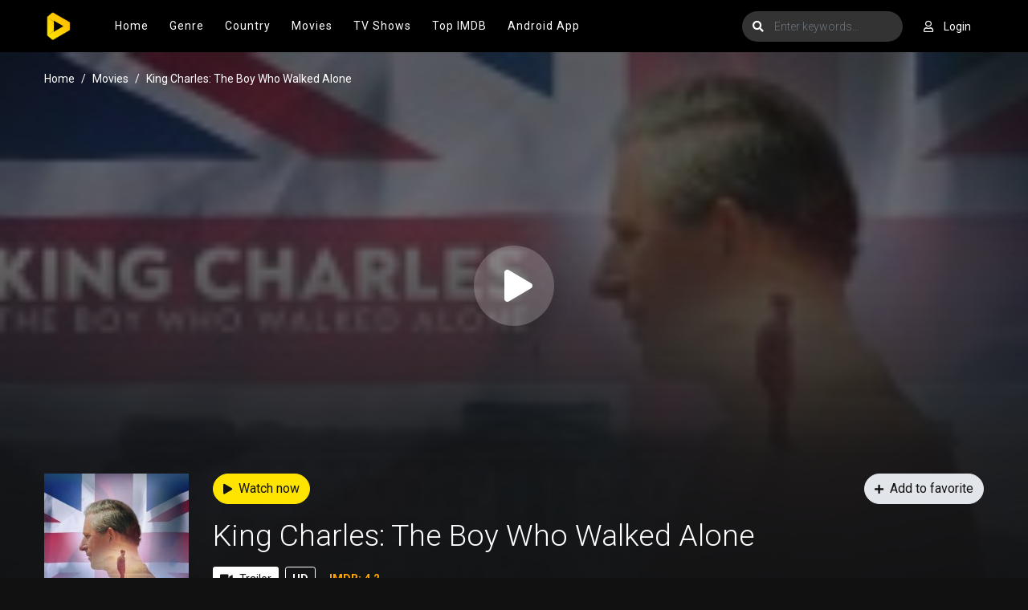

--- FILE ---
content_type: text/html; charset=utf-8
request_url: https://arc018.to/ajax/vote_info/96229
body_size: -237
content:
<div class="rating-result">
    <div class="rr-mark"><span>0.0</span>/ 0 voted</div>
    <div class="progress">
        <div class="progress-bar bg-success" role="progressbar"
             style="width: NaN%;" aria-valuemin="0" aria-valuemax="100"></div>
    </div>
</div>
<button onclick="like(96229)" class="btn btn-focus btn-sm float-left"><i
            class="fa fa-thumbs-up mr-2"></i>Like
</button>
<button onclick="dislike(96229)" class="btn btn-secondary btn-sm float-right"><i
            class="fa fa-thumbs-down mr-2"></i>Dislike
</button>
<div style="margin-top: 40px; display: none;" id="vote-loading">
    <div class="loading-relative">
        <div class="loading">
            <div class="span1"></div>
            <div class="span2"></div>
            <div class="span3"></div>
        </div>
    </div>
</div>
<div class="clearfix"></div>
